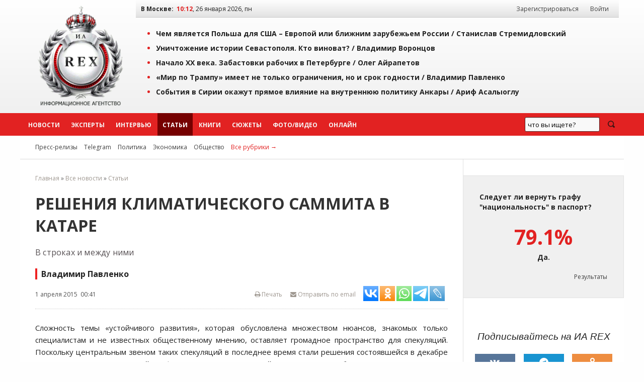

--- FILE ---
content_type: text/html; charset=windows-1251
request_url: https://iarex.ru/articles/51656.html
body_size: 33117
content:
<!DOCTYPE html PUBLIC "-//W3C//DTD XHTML 1.0 Transitional//EN" "http://www.w3.org/TR/xhtml1/DTD/xhtml1-transitional.dtd">
<html xmlns="http://www.w3.org/1999/xhtml" xml:lang="ru" lang="ru">
    <head>
        <title>Решения Климатического саммита в Катаре / Владимир Павленко / Владимир Павленко / ИА REX</title>
        
        <meta http-equiv="Content-Type" content="text/html; charset=windows-1251" />
        <meta name="keywords" content="экспертное мнение, экономика, аналитика, социология, политика, новости, регионы, рэкс, рекс, rex, Владимир Павленко" />
        <meta name="description" content="В строках и между ними / Владимир Павленко" />
        <meta name="copyright" lang="ru" content="ИА REX" />

        <meta name="zen-verification" content="ZIDqSWwKpawmValkUvlhNtsAUU73qF8EQsFNGKleWK0U6pormxi0L0B70jFQhtbM" />
        <meta name="yandex-verification" content="7bf1a5f3a9386ecc" />
        <meta name="yandex-verification" content="8f4795a300bedc0a" />
        <meta name="mailru-verification" content="f0d72fb19161eeaf" />
        

        <meta property="og:image"     content="//iarex.ru/images/logo_rex.jpg" />
        <meta property="og:url"         content="https://iarex.ru/articles/51656.html">
        <meta property="og:title"       content="Решения Климатического саммита в Катаре / Владимир Павленко / Владимир Павленко / ИА REX">
        <meta property="og:description" content="В строках и между ними / Владимир Павленко">
        <meta property="og:locale"      content="ru_RU">
        <meta property="og:type"        content="article">
        
        <link rel="icon" type="image/svg+xml" href="/favicons/favicon.svg">
        <link rel="icon" type="image/png" href="/favicons/48.png" sizes="48x48">
        <link rel="icon" type="image/png" href="/favicons/128.png" sizes="128x128">
        <link rel="icon" type="image/png" href="/favicons/256.png" sizes="256x256">
        <link rel="apple-touch-icon" type="image/png" href="/favicons/apple-touch-icon.png">

        <link rel="canonical" href="https://iarex.ru/articles/51656.html" />
                
        <link rel="alternate" type="application/rss+xml" title="RSS-лента ИА REX" href="https://feeds.feedburner.com/iarex/" />

        <link rel="preload" href="https://iarex.ru/css/fundation/foundation.min.css" as="style" />
        <link rel="preload" href="https://iarex.ru/css/fundation/foundation.min.js" as="script" />
        <link rel="preload" href="https://fonts.googleapis.com/css?family=Open+Sans+Condensed:300,700|Open+Sans:400,400i,700&subset=cyrillic-ext" as="style" />
        <link rel="preload" href="https://iarex.ru/style.css?04273" as="style" />

        <link rel="stylesheet" href="https://fonts.googleapis.com/css?family=Open+Sans+Condensed:300,700|Open+Sans:400,400i,700&subset=cyrillic-ext" />
        <link rel="stylesheet" type="text/css" href="https://iarex.ru/css/fundation/foundation.min.css" />
        <link rel="stylesheet" type="text/css" href="https://iarex.ru/style.css?03283" />

        <script src="//ajax.googleapis.com/ajax/libs/jquery/1.8.2/jquery.min.js"></script> <!-- Jquery -->
        <script type="text/javascript" src="/plugins/colorbox/jquery.colorbox-min.js"></script> <!-- Colorbox -->
        <script src="https://iarex.ru/css/fundation/foundation.min.js"></script> <!-- Zurb Foundation -->
        <link rel="stylesheet" type="text/css" href="/colorbox.css" />

        
        <!-- Yandex.Metrika counter -->
<script type="text/javascript" >
   (function(m,e,t,r,i,k,a){m[i]=m[i]||function(){(m[i].a=m[i].a||[]).push(arguments)};
   m[i].l=1*new Date();
   for (var j = 0; j < document.scripts.length; j++) {if (document.scripts[j].src === r) { return; }}
   k=e.createElement(t),a=e.getElementsByTagName(t)[0],k.async=1,k.src=r,a.parentNode.insertBefore(k,a)})
   (window, document, "script", "https://mc.yandex.ru/metrika/tag.js", "ym");

   ym(1676977, "init", {
        clickmap:true,
        trackLinks:true,
        accurateTrackBounce:true
   });
</script>
<noscript><div><img src="https://mc.yandex.ru/watch/1676977" style="position:absolute; left:-9999px;" alt="" /></div></noscript>
<!-- /Yandex.Metrika counter -->            <!-- Yandex.RTB -->
            <script>window.yaContextCb=window.yaContextCb||[]</script>
            <script src="https://yandex.ru/ads/system/context.js" async></script>

            <script type="text/javascript" src="//static.wi-fi.ru/mtt/banners/libs/1.7.1/all.js"></script>
            </head>

    <body>

                <!-- Rating@Mail.ru counter -->
        <script type="text/javascript">
            var _tmr = window._tmr || (window._tmr = []);
            _tmr.push({id: "2375899", type: "pageView", start: (new Date()).getTime()});
            (function (d, w, id) {
              if (d.getElementById(id)) return;
              var ts = d.createElement("script"); ts.type = "text/javascript"; ts.async = true; ts.id = id;
              ts.src = "https://top-fwz1.mail.ru/js/code.js";
              var f = function () {var s = d.getElementsByTagName("script")[0]; s.parentNode.insertBefore(ts, s);};
              if (w.opera == "[object Opera]") { d.addEventListener("DOMContentLoaded", f, false); } else { f(); }
            })(document, window, "topmailru-code");
        </script>
        <noscript><div><img src="https://top-fwz1.mail.ru/counter?id=2375899;js=na" style="border:0;position:absolute;left:-9999px;" alt="Top.Mail.Ru" /></div></noscript>
        <!-- //Rating@Mail.ru counter -->
        <!--LiveInternet counter-->
        <script type="text/javascript">
            <!--
            new Image().src = "//counter.yadro.ru/hit?r"+escape(document.referrer)+((typeof(screen)=="undefined")?"":";s"+screen.width+"*"+screen.height+"*"+(screen.colorDepth?screen.colorDepth:screen.pixelDepth))+";u"+escape(document.URL)+";"+Math.random();
            //-->
        </script>
        <!--/LiveInternet-->

        <div class="wrapper-top">
            <div class="topheader">

                <table width="100%" border="0" cellpadding="0" cellspacing="0">
                    <tr>
                        <td style="width:220px;padding:0;">
                            <div style="text-align:center;padding:.5rem;">
                                <a href="https://iarex.ru/" target="_self"><img src="/images/logo_rex.png" style="width:175px;height:207px;" alt="Информационное агентство REX" id="logo" /></a>
                            </div>
                        </td>
                        <td>
                            <div class="toprightfon">
                                <table width="100%" cellspacing="0" cellpadding="0">
                                    <tr>
                                        <td><b>В Москве:</b> &nbsp;<span id="clocks"> </span></td>
                                        <td style="width:350px;text-align:right;">
                                            <div id="usermenu">
                                                                                                    <a class="menuurl" href="/registration/">Зарегистрироваться</a> <a class="menuurl inline" href="#login">Войти</a>
                                                                                            </div>
                                        </td>
                                    </tr>
                                </table>
                            </div>
                            <div class="top">
                                    <ul><li><a href="/articles/152179.html?utm_referrer=top" onclick="ym(1676977,'reachGoal','top'); return true;">Чем является Польша для США – Европой или ближним зарубежьем России / <span style="/*color:#e22222;*/">Станислав Стремидловский</span></a></li><li><a href="/articles/152177.html?utm_referrer=top" onclick="ym(1676977,'reachGoal','top'); return true;">Уничтожение истории Севастополя. Кто виноват? / <span style="/*color:#e22222;*/">Владимир Воронцов</span></a></li><li><a href="/articles/152176.html?utm_referrer=top" onclick="ym(1676977,'reachGoal','top'); return true;">Начало XX века. Забастовки рабочих в Петербурге / <span style="/*color:#e22222;*/">Олег Айрапетов</span></a></li><li><a href="/articles/152174.html?utm_referrer=top" onclick="ym(1676977,'reachGoal','top'); return true;">«Мир по Трампу» имеет не только ограничения, но и срок годности / <span style="/*color:#e22222;*/">Владимир Павленко</span></a></li><li><a href="/articles/152159.html?utm_referrer=top" onclick="ym(1676977,'reachGoal','top'); return true;">События в Сирии окажут прямое влияние на внутреннюю политику Анкары / <span style="/*color:#e22222;*/">Ариф Асалыоглу</span></a></li></ul>                            </div>
                        </td>
                    </tr>
                </table>

            </div>
        </div>
        <div id="menu" class="horizontal-menu">
            <div class="wrapper-nobg">
                <div id="top-menu">
                    <ul class="menu-list">
                        <li class="menuitem2"><a class="menuurl  " href="https://iarex.ru/news/">Новости</a></li>
                        <li class="menuitem2"><a class="menuurl " href="https://iarex.ru/experts/">Эксперты</a></li>
                        <li class="menuitem2"><a class="menuurl " href="https://iarex.ru/interviews/">Интервью</a></li>
                        <li class="menuitem2"><a class="menuurl msel" href="https://iarex.ru/articles/">Статьи</a></li>
                        <li class="menuitem2"><a class="menuurl " href="https://iarex.ru/books/">Книги</a></li>
                        <li class="menuitem2"><a class="menuurl " href="https://iarex.ru/themes/">Сюжеты</a></li>
                        <li class="menuitem2"><a class="menuurl " href="https://iarex.ru/media/">Фото/Видео</a></li>
                        <li class="menuitem2"><a class="menuurl " href="https://iarex.ru/onlines/">Онлайн</a></li>
                    </ul>
                    <div id="searchbar" style="width:200px;height:45px;float:right;">
                        <div class="ya-site-form ya-site-form_inited_no" onclick="return {'action':'https://iarex.ru/search/','arrow':false,'bg':'transparent','fontsize':13,'fg':'#000000','language':'ru','logo':'rb','publicname':'test-search-12345','suggest':true,'target':'_self','tld':'ru','type':3,'usebigdictionary':true,'searchid':2024841,'webopt':false,'websearch':false,'input_fg':'#000000','input_bg':'#ffffff','input_fontStyle':'normal','input_fontWeight':'normal','input_placeholder':'что вы ищете?','input_placeholderColor':'#000000','input_borderColor':'#7f9db9'}"><form action="http://yandex.ru/sitesearch" method="get" target="_self"><input type="hidden" name="searchid" value="2024841"/><input type="hidden" name="l10n" value="ru"/><input type="hidden" name="reqenc" value=""/><input type="search" name="text" value=""/><input type="submit" value="Найти"/></form></div>
                        <style type="text/css">.ya-page_js_yes .ya-site-form_inited_no { display: none; }</style><script type="text/javascript">(function(w,d,c){var s=d.createElement('script'),h=d.getElementsByTagName('script')[0],e=d.documentElement;if((' '+e.className+' ').indexOf(' ya-page_js_yes ')===-1){e.className+=' ya-page_js_yes';}s.type='text/javascript';s.async=true;s.charset='utf-8';s.src=(d.location.protocol==='https:'?'https:':'http:')+'//site.yandex.net/v2.0/js/all.js';h.parentNode.insertBefore(s,h);(w[c]||(w[c]=[])).push(function(){Ya.Site.Form.init()})})(window,document,'yandex_site_callbacks');</script>
                    </div>
                    <style type="text/css">
                        #ya-site-form0 {height:100%;}
                        #ya-site-form0 .ya-site-form__search-input {padding:10px;}
                        #ya-site-form0 .ya-site-form__form .ya-site-form__input-text {line-height:14px;padding:5px;}
                        #ya-site-form0 .ya-site-form__submit_type_image {background:url("/images/icons/search2.png") no-repeat 0 0;height:15px;width:20px;}
                        #ya-site-form0 .ya-site-form__form .ya-site-form__input-text {background:#F9F9F9 !important;border:1px solid #592323 !important;}
                        #ya-site-form0 .ya-site-form__form .ya-site-form__input-text:focus {background:#FFF !important;border:1px solid #592323 !important;box-shadow:0 0 2px #F0F0F0 !important;transitions:0.6s !important;}
                        #ya-site-form0 .ya-site-form__submit_type_image:hover {background:url("/images/icons/search2.png") no-repeat 0 -15px;height:15px;width:20px;}
                        #ya-site-form0 .ya-site-form__submit {margin: 0 0 0 15px;}
                    </style>
                </div>
            </div>
        </div>

        <div class="wrapper">
            <div id="nav2">
                <span id="rubrics">
                <a href="https://iarex.ru/press-release/" class="rubricsurl">Пресс-релизы</a>
                                    <a href="/telegram/" class="rubricsurl">Telegram</a>
                                    <a href="/policy/" class="rubricsurl">Политика</a>
                                    <a href="/economy/" class="rubricsurl">Экономика</a>
                                    <a href="/society/" class="rubricsurl">Общество</a>
                                    <a href="https://iarex.ru/rubrics/" class="rubricsurl" style="color:#e22222;">Все рубрики&nbsp;&rarr;</a>
                </span>
            </div>
            <div>
                <table width="100%" border="0" cellpadding="0" cellspacing="0" id="article">
                    <tr><td>
                        <div id="tdcc"><div id="centrblock">
    <div class="breadcrumbs">
<a href="/">Главная</a> &raquo; <a href="/news/" >Все новости</a> &raquo; <a href="/articles/" >Статьи</a>    </div>
    <div id="content" itemscope  itemtype="http://schema.org/NewsArticle">
        <meta itemprop="genre" content="news"/>
        <meta itemprop="inLanguage" content="ru"/>
        <meta itemprop="dateCreated" content="2015-04-01T00:41:00">
        <meta itemprop="datePublished" content="2015-04-01T00:41:00">
        <meta itemprop="dateModified" content="2015-04-01T00:41:00">
        <meta itemprop="publisher" content="ИА REX" itemscope="">
    <h1 itemprop="headline">Решения Климатического саммита в Катаре </h1>
        <div class="news-anons">В строках и между ними</div>    <div class="news-author" itemprop="author">Владимир Павленко</div>
    <div id="news-header">
        <div class="news-info">
            <span class="leftpos">1 апреля 2015 &nbsp;00:41</span>
            <span style="float:right;" id="sharelinks">
                <noindex>
                    <span style="float:right;">
                        <span><a id="toemail" href="mailto:?subject=Ссылка%20на%20материал%20ИА%20REX&body=https://iarex.ru/articles/51656.html"><i class="fa fa-envelope"></i> Отправить по email</a></span>

                            <script type="text/javascript">(function(w,doc) {
if (!w.__utlWdgt ) {
    w.__utlWdgt = true;
    var d = doc, s = d.createElement('script'), g = 'getElementsByTagName';
    s.type = 'text/javascript'; s.charset='UTF-8'; s.async = true;
    s.src = ('https:' == w.location.protocol ? 'https' : 'http')  + '://w.uptolike.com/widgets/v1/uptolike.js';
    var h=d[g]('body')[0];
    h.appendChild(s);
}})(window,document);
</script>
<div data-mobile-view="false" data-share-size="30" data-like-text-enable="false" data-background-alpha="0.0" data-pid="1467730" data-mode="share" data-background-color="#ffffff" data-hover-effect="scale" data-share-shape="rectangle" data-share-counter-size="10" data-icon-color="#ffffff" data-mobile-sn-ids="tm.wh.vb.fb.vk.tw.ok.em." data-text-color="#000000" data-buttons-color="#ffffff" data-counter-background-color="#ffffff" data-share-counter-type="separate" data-orientation="horizontal" data-following-enable="false" data-sn-ids="vk.ok.wh.tm.lj." data-preview-mobile="false" data-selection-enable="true" data-exclude-show-more="true" data-share-style="2" data-counter-background-alpha="1.0" data-top-button="false" class="uptolike-buttons" ></div>
                    </span>

                    <a href="/" onClick="printtext(51656); return false;" onFocus="this.blur();" id="page-print" title="Версия для печати"><i class="fa fa-print"></i> Печать</a>
                </noindex>
            </span>
        </div>
    </div>
    


        <!-- time: 0.0003 сек. -->
        <div id="text" itemprop="articleBody"><p>Сложность темы &laquo;устойчивого развития&raquo;, которая обусловлена множеством нюансов, знакомых только специалистам и не известных общественному мнению, оставляет громадное пространство для спекуляций. Поскольку центральным звеном таких спекуляций в последнее время стали решения состоявшейся в декабре 2012 года в Дохе (Катар) 18-й Конференции Сторон Рамочной конвенции ООН об изменении климата, автор считает своим долгом освежить в памяти те относительно недавние, но уже основательно подзабытые события. И восстановить истинную картину.</p>
<p>Использую в этих целях свой материал, опубликованный в январе 2013 года сайтом Академии геополитических проблем (АГП). Поскольку этот сайт после этого подвергся реконструкции, уточню, что статья была перепечатана рядом блогеров (например, <a rel="nofollow" target="_blank" href="http://agave-n-agave.livejournal.com/82511.html">http://agave-n-agave.livejournal.com/82511.html</a>). Итак,</p>
<!-- other-pos-0 -->
<p> </p>
<p>С 26 ноября по 8 декабря 2012 года в Дохе (Катар) прошла очередная, 18-я Конференция Сторон Рамочной конвенции ООН об изменении климата (РКИК или, в более известном английском варианте, UNFCCC &mdash; United Nations Framework Convention on Climate Changes), объединенная с 8-й Конференцией Сторон Киотского протокола.</p>
<p>Главный итог форума, которым явилось продление с 1 января 2013 года сроков действия страновых обязательств по этому протоколу (так называемый &laquo;второй период&raquo;), как бы замаскировал глубокий кризис, в котором находится тщательно сконструированная на протяжении нескольких десятилетий система контроля и управления глобальной климатической политикой, в основу которой был положен известный постулат Римского клуба о &laquo;глобальном потеплении&raquo;. Официально он был выдвинут в докладе-отчете &laquo;Первая глобальная революция&raquo; (1990 г.), авторство которого принадлежало президенту клуба А. Кингу и генсеку Б. Шнайдеру; неофициально &ndash; о &laquo;глобальном потеплении&raquo; заговорили еще с середины 1980-х годов (примерно одновременно с глобализацией).</p>
<p>Между тем, показательно, что архитекторы &laquo;второго периода&raquo; Киото (2013-2019 гг.), победно рапортующие о вхождении в него более 190 стран, стараются особо не привлекать внимания к тому малоприятному для них факту, что перешли в него далеко не все участники &laquo;первого периода&raquo; (2008-2012 гг.). К вышедшим из протокола США (в 2001 г.) и Канаде (в 2011 г.) добавился ряд стран, сохранивших в нем формальное членство, но отказавшихся от количественных обязательств по ограничению выбросов парниковых газов. Причем среди них &ndash; такие крупные экономики, как Япония, Россия и Новая Зеландия (до последнего колебалась и Австралия). В результате удельный вес в мировой экономике стран, охваченных продленным киотскими соглашениями, снизился с 27-ми до 15%.</p>
<!-- other-pos-1 -->
            <div class="text-readmore">
                <h4>БУДЬТЕ В КУРСЕ</h4>
                <ul><li><span class="timedate">04.04.15</span> &nbsp; <a href="https://iarex.ru/articles/51669.html?utm_source=article" target="_blank">Мы тоже что-нибудь отберём: ответ Украины на национализацию в Крыму</a></li><li><span class="timedate">03.04.15</span> &nbsp; <a href="https://iarex.ru/articles/51665.html?utm_source=article" target="_blank">Рубль уверенно отвоёвывает позиции у доллара</a></li><li><span class="timedate">01.04.15</span> &nbsp; <a href="https://iarex.ru/articles/51658.html?utm_source=article" target="_blank">Идеология и психология гражданской войны / Виктор Аксючиц</a></li><li><span class="timedate">31.03.15</span> &nbsp; <a href="https://iarex.ru/articles/51651.html?utm_source=article" target="_blank">Европа сворачивает проект по евроинтеграции Украины</a></li>
                </ul>
            </div>
<p><strong>К истории вопроса</strong></p>
<p>Легендарный советский разведчик-нелегал и крупный аналитик генерал <strong>Юрий Дроздов</strong> приводит интересный факт состоявшейся в 1929 году встречи президента США Герберта Гувера с влиятельнейшими предпринимателями из тайного общества &laquo;Центр Рассела&raquo; (<a rel="nofollow" target="_blank" href="https://docviewer.yandex.ru/r.xml?sk=y948704a796230c395e0aba712b007b0b&amp;url=http%3A%2F%2Fwww.fontanka.ru%2F2011%2F03%2F05%2F042" target="_blank">http://www.fontanka.ru/2011/03/05/042</a>). (Приведенное Дроздовым название общества совпадает с тем, что приводится американским профессором Энтони Саттоном &ndash; авторитетнейшим исследователем элитных политических связей, процессов и &laquo;игр&raquo; на Западе [&ldquo;Trust Russel&rdquo;]; по версии Саттона, это общество представляет собой орден и объединяет видные республиканские кланы немецкого происхождения &ndash; Бушей, Гарриманов, Тафтов и др.).</p>
<p>По версии Дроздова, на той встрече, сыгравшей немалую роль в подготовке Великой депрессии 1929-1933 годов, Гуверу было заявлено: &laquo;Приближается кризис, попытаться избежать трудного положения, в котором могут оказаться США, можно лишь изменив расстановку сил в мире. Для этого надо оказать помощь России, чтобы она окончательно избавилась от разрухи &ndash; последствий Гражданской войны, и помочь Германии избавиться от тисков Версальского договора&raquo;. &laquo;Но на это нужны деньги, &mdash; возразил Гувер, &mdash; несколько миллиардов. &ndash; Да и для чего нам это нужно, что будет потом?&raquo;. &laquo;А потом надо столкнуть Россию и Германию лбами для того, чтобы, воспрянув после кризиса, США оказались один на один с оставшимся из этих противников&raquo;. &laquo;Такие деньги, &mdash; свидетельствует Дроздов, &mdash; в результате были выделены. И те же самые американские концерны, которые помогали России&hellip;, восстанавливали и оснащали Германию&raquo;. (Саттон, в свою очередь, детально исследуя эту ситуацию в книге &laquo;Как Орден организует войны и революции&raquo;, приводит названия конкретных транснациональных компаний и банков, работавших как с СССР, так и с Германией).</p>
<!-- other-pos-2 -->
<p>Оставшись после Второй мировой войны наедине с Советским Союзом, США, в полном соответствии с содержанием договоренностей Гувера с обществом Рассела, продолжили реализацию этого плана уже в форме холодной войны. По свидетельству крупного советского партийного функционера Валентина Фалина, обладавшего доступом в закрытые архивы, задача борьбы с СССР формулировалась, во-первых, предельно жестко (генерал Донован, основатель будущего ЦРУ &ndash; Управления стратегических служб [УСС] &mdash; еще в 1943 г. заявлял, что &laquo;&hellip;если по окончании Второй мировой войны какое-либо государство сможет определять без согласия США развитие в Европе, это будет означать, что США войны не выиграли&raquo;), а во-вторых, преемственно по отношению к тем же задачам Запада в Первой мировой войне (по свидетельству Фалина, главнокомандующий силами Антанты фельдмаршал Фердинанд Фош говорил о том, что &laquo;&hellip;если война не закончится уничтожением Советской России, ее нужно считать проигранной&raquo;) (<a rel="nofollow" target="_blank" href="https://docviewer.yandex.ru/r.xml?sk=y948704a796230c395e0aba712b007b0b&amp;url=http%3A%2F%2Fwww.regnum.ru%2Fnews%2F1439594.html" target="_blank">http://www.regnum.ru/news/1439594.html</a>).</p>
<p>Из этих примеров, а также из таких исторических документов, как знаменитая телеграмма поверенного в делах США в Москве Джорджа Кеннана в американский госдеп (от 22 февраля 1946 г.), составившая идеологический фундамент холодной войны, а также посвященные Первой мировой войне мемуары Уинстона Черчилля (&laquo;Мировой кризис&raquo;) и его Фултонская речь (5 марта 1946 г.), опустившая между Западом и Востоком &laquo;железный занавес&raquo;, видно, насколько элиты Запада были напуганы самим фактом появления и существования СССР. Известный политик и политический мыслитель Сергей Кургинян в связи с этим выдвинул глубокую и, по мнению автора, максимально приближенную к действительности, теорию возникновения нынешних основных глобальных трендов, включая пресловутую глобализацию. Детально разобравшись в трансэлитарных связях, проследив их на конкретных семьях в течение нескольких поколений и доказав преемственность клановых интересов и клановой политики, Кургинян утверждает, что в начале 1920-х годов транснациональный олигархический &laquo;Олимп&raquo; (который Саттон, в свою очередь, отождествляет с упомянутым американским &laquo;орденом&raquo; и британской &laquo;группой&raquo; [то есть, по сути, с взаимодействием объединений крупнейших семейных бизнес-династий во главе соответственно с Рокфеллерами и Ротшильдами. &ndash; Авт.]), поручил ряду ученых-обществоведов проанализировать перспективы глобального развития с точки зрения итогов Великого Октября и создания СССР. (Для этого был существенно повышен статус общественно-политической науки и конкретных ученых, включенных в транснациональные элитарные сообщества и закрытые политические субъекты наравне с лидерами буржуазии и родовой аристократии, а также существенно расширен сам список &laquo;глобальных элитариев&raquo;).</p>
<!-- other-pos-3 -->
<p>Вывод заказанного глобальными олигархами исследования, появившийся в конце 1920-х годов, заключался в действительной неизбежности смены капитализма коммунизмом, как естественной тенденции развития всемирно-исторического процесса. Оказавшись для &laquo;Олимпа&raquo; шокирующим, он побудил его хозяев поставить в повестку дня вопрос о предотвращении подобного хода событий с помощью остановки самого исторического развития, завершении истории как таковой и замене ее глобальным неразвитием. Именно этим и объясняется стремительный подъем фашизма, который рассматривался главным инструментом, идеологией и движущей силой данного проекта.</p>
<p>Первой &laquo;пробой сил&raquo; на этом пути оказался гитлеровский Третий рейх, после поражения которого был принят обновленный долгосрочный план действий, основанный на некоем антисоветском консенсусе, достигнутом (заметим, что еще в военные годы) лидерами западной и нацистской элит. Проявлением этого консенсуса стало согласование взаимодействия и разделение глобальных сфер влияния между тремя ведущими олигархическими кланами &ndash; Ротшильдами, Рокфеллерами, а также Ватиканом, взявшим на себя функцию главного межкланового и межэлитного коммуникатора.</p>
<!-- other-pos-4 -->
<p>Отметим, что Ватикан сыграл значительную роль в эвакуации десятков тысяч немецко-фашистских военных преступников на &laquo;запасной аэродром&raquo; в Латинской Америке. Уже в 1946 году, на съезде в итальянском Сан-Ремо, под крылом бывших западных союзников СССР по Антигитлеровской коалиции и под крышей объединения сотрудников СС и СД, были воссозданы структуры организованного нацистского движения во главе с Отто Скорцени и центром во франкистской Испании &ndash; стране, выполняющей функцию главной &laquo;площадки&raquo;, на которой и по сей день осуществляется коммуникация всех трех глобальных кланов (политическим центром является династия Бурбонов [король Хуан Карлос I и королева София], религиозным &ndash; духовно-секулярный орден &laquo;Opus Dei&raquo; [&laquo;Дело Господне&raquo;], а финансово-экономическим &ndash; &laquo;Grupo Santander&raquo; [семейство Ботин], которая соединяет экономические интересы этих кланов с геополитическими. Отметим, что усилиями Анны Патрисии Ботин, наследницы нынешнего главы семейства Эмилио Ботина, один из главных векторов экспансии &laquo;Santander&raquo; (тесно связанной переплетением акционерного капитала с &laquo;Институтом по делам религий&raquo; &mdash; Банком Ватикана) направлен на католическую Латинскую Америку.</p>
<p>Для управления реализацией &laquo;глобального плана&raquo; сразу после окончания войны был запущен процесс расширения &laquo;пула&raquo; глобально-управленческих институтов. Британо-американская связка лондонского Королевского института по международным отношениям (&laquo;Chatham House&raquo;) и вашингтонского Совета по международным отношениям (СМО) была распространена на Западную Европу (впоследствии &mdash; и на Восточную Европу, а также на Азиатско-Тихоокеанский регион). В первой половине 1950-х годов появился Бильдербергский клуб &ndash; объединение западных элит, а в первой половине 1970-х &mdash; Трехсторонняя комиссия, соединившая их с японской элитой; в 2000 году данная комиссия расширила влияние на Китай и другие крупные страны АТР. Идеологическим центром глобальных преобразований по остановке истории и развития стал сформированный в 1960-е годы Римский клуб, из &laquo;недр&raquo; которого, как мы убедились, и появилась пресловутая теория &laquo;глобального потепления&raquo;. (В 1993 г. крупным &laquo;римским&raquo; функционером Эрвином Ласло был основан восточноевропейский филиал &ndash; Будапештский клуб, призванный адаптировать к включению в западные структуры бывших союзников Москвы по Варшавскому договору и Совету экономической взаимопомощи).</p>
<p>В соответствии с отведенной Римскому клубу функцией, его основатель &ndash; крупный итальянский бизнесмен Аурелио Печчеи (тесно связанный как с нацистами, так и с западными элитами, а также, по линии Аллена Даллеса, с американскими спецслужбами) в середине 1960-х годов выдвинул некий &laquo;глобальный план&raquo;. Если отбросить частности, он представлял собой некую двухзвенную конструкцию. Первой ее частью предполагалось трансатлантическое объединение Запада, условием которого выдвигалось создание европейского квазигосударственного объединения (по Печчеи, &laquo;европейского союза&raquo;). (Отметим, что, как убедительно доказывает Ольга Четверикова, идея &laquo;объединенной Европы&raquo; была позаимствована из идейного багажа крупного масона графа Куденхоува-Калерги, основателя Панъевропейского движения, которое после Второй мировой войны приступило к реализации проекта по &laquo;отделению европейских наций от государств&raquo; с целью создания путем раздробления территориальной целостности отдельных государств единой &laquo;европейской нации&raquo; [<a rel="nofollow" target="_blank" href="https://docviewer.yandex.ru/r.xml?sk=y948704a796230c395e0aba712b007b0b&amp;url=http%3A%2F%2Fwww.fondsk.ru%2Fnews%2F2012%2F10%2F22%2Fo-tenevoj-storone-proekta-edinaja-evropa.html" target="_blank">http://www.fondsk.ru/news/2012/10/22/o-tenevoj-storone-proekta-edinaja-evropa.html</a>]). Вторая часть &laquo;глобального плана&raquo; касалась установления связей, а затем и коммуникации с наиболее &laquo;продвинутой&raquo; (то есть прозападной) &laquo;фракцией&raquo; советских &laquo;элитариев&raquo;. Конечной целью &laquo;глобального плана&raquo; была объявлена конвергенция Запада с Востоком &mdash; так называемый &laquo;европейский проект&raquo;, предполагавший роспуск СССР с последующим объединением его &laquo;славянского ядра&raquo; с Европой. Первым шагом по реализации проекта считалось воссоединение Германии, которое Михаил Горбачев в 1984 году, то есть еще до прихода к власти, запустил секретными договоренностями, заключенными в Вене с &laquo;наследником австро-венгерского престола&raquo; Отто фон Габсбургом. В обмен на предстоящую сдачу соцстран и вывод из них советских войск, создававший предпосылки к запуску &laquo;европейского проекта&raquo;, будущий генсек ЦК КПСС потребовал (и добился) воссоздания в них за счет французской масонерии лож &laquo;Великого Востока&raquo; (к риторическому вопросу о том, &laquo;who&rsquo;s Mr. Gorbachev?&raquo;).</p>
<!-- other-pos-5 -->
<p><strong>Чьим последователем оказался генсек-предатель?</strong></p>
<p>Ключевыми идеологами и организаторами &laquo;европейского проекта&raquo;, ответственными за его разработку и запуск с советской стороны, являлись фактический глава Правительства СССР при Хрущеве Анастас Микоян, его преемник на премьерском посту Алексей Косыгин, а также глава КГБ СССР (действовавшего тогда при Совете Министров СССР) и будущий генсек ЦК КПСС Юрий Андропов &ndash; выдвиженец видного деятеля Коминтерна Отто Куусинена, державшего в своих руках связи с все тем же &laquo;Великим Востоком&raquo;. Непосредственная организационная работа по конвергентной &laquo;интеграции&raquo; СССР с Западом этими лидерами была возложена на зятя Косыгина академика Джермена Гвишиани, который получил для этого не только политическое прикрытие, но и самые широкие неофициальные полномочия &ndash; от возможностей устанавливать сотрудничество с любыми деятелями на Западе до фактической вербовки для участия в работе Римского клуба крупных советских ученых.</p>
<p>В филиалах патронируемых Римским клубом международных аналитических структур, которые в СССР функционировали под крышей КГБ, формировались &laquo;команды&raquo; будущих &laquo;реформаторов&raquo; &mdash; Гайдара и Явлинского. (Один из кураторов этого проекта по линии спецслужб Сергей Кугушев описывает эти события в книге &laquo;Третий проект&raquo;). А в ЦК ВЛКСМ, при непосредственном участии сложившегося еще в &laquo;застойные&raquo; годы влиятельнейшего &laquo;голубого&raquo; лобби, готовились планы предстоящей приватизации и составлялись списки будущих &laquo;олигархов&raquo;. (Об этом можно почитать в романе известного писателя Владимира Карпеца &laquo;Любовь и кровь&raquo;).</p>
<p>Именно в этом предательстве ряда видных представителей советской партийно-государственной, спецслужбистской и научной элит без труда отыскиваются корни распада Советского Союза; любые усилия в этом направлении США и Запада в отсутствии подобной &laquo;пятой колонны&raquo; внутри страны были бы обречены на провал.</p>
<p>&laquo;Глобальное потепление&raquo; неслучайно было поставлено в центр конвергентной идеологии Римского клуба: ни на каком ином поприще полноценное сотрудничество элитных заговорщиков с Запада и Востока оказалось бы невозможным по идеологическим причинам. Даже разоруженческая проблематика &ndash; и та становилась &laquo;общим знаменателем&raquo; для совместных проектов лишь вынужденно, в рамках противодействия угрозе взаимного гарантированного уничтожения, и только на короткие промежутки времени, разделенные периодами очередных обострений международной напряженности.</p>
<p>Следующее, после расширения сети глобально-управленческих институтов, направление деятельности альянса западных &laquo;демократов&raquo; с нацистами, на которое была возложена основная организационная работа по реализации &laquo;глобального плана&raquo; Римского клуба, было представлено симбиозом структур ООН с руководством крупнейшей и наиболее агрессивной на тот исторический момент &laquo;глобальной партии&raquo; &mdash; Социнтерном. В 1977-1983 годах двусторонними усилиями были созданы три международные &laquo;независимые&raquo; комиссии, которые возглавлялись лидерами крупных европейских социал-демократических партий, занимавшими в свое время во главе этих партий посты глав правительств своих стран &ndash; ФРГ, Швеции и Норвегии:</p>
<p>- по международному развитию (Комиссия Вилли Брандта &ndash; президента Социнтерна),</p>
<p>- по вопросам разоружения и безопасности (Комиссия Улофа Пальме)</p>
<p>- и главная для нашего анализа &mdash; по окружающей среде и развитию (Комиссия Гру Харлем Брунтланд), созданная в декабре 1983 года специальной резолюцией Генеральной Ассамблеи ООН (кандидатура председателя комиссии была утверждена лично генсеком ООН Пересом де Куэльяром).</p>
<p>Информация о роли Социнтерна в мировой политике, а также об инструментах его влияния в России будет неполной без упоминания о вхождении экс-председателя Совета Федерации, председателя партии и руководителя фракции &laquo;Справедливая Россия&raquo; в Государственной думе Сергея Миронова в Комиссию по устойчивому глобальному обществу. (Комиссия была создана в ноябре 2006 г. на заседании Совета Интернационала в Сантьяго после обсуждения следующих, весьма показательных вопросов: &laquo;От национального к глобальному управлению: приоритеты устойчивого будущего&raquo;, &laquo;Энергия и климатические изменения: призыв к действию&raquo;, &laquo;Новые горизонты мира: продвижение решений конфликтов&raquo;) (<a rel="nofollow" target="_blank" href="https://docviewer.yandex.ru/r.xml?sk=y948704a796230c395e0aba712b007b0b&amp;url=http%3A%2F%2Fwww.socialistinternational.org%2FviewArticle.cfm%3FArticleID%3D564" target="_blank">http://www.socialistinternational.org/viewArticle.cfm?ArticleID=564</a>).</p>
<p>В 1987 году, то есть вскоре после запуска в СССР горбачевской &laquo;перестройки&raquo;, комиссией Брунтланд был подготовлен доклад &laquo;Наше общее будущее&raquo; (&laquo;Our Common Future&raquo;), в котором был введен термин &laquo;устойчивое развитие&raquo; (ранее использовался другой термин &ndash; &laquo;глобальное равновесие&raquo;, включенный Деннисом Медоузом в первый доклад Римскому клубу &laquo;Пределы роста&raquo; [1972 г.]). Увязанное Римским клубом с &laquo;глобальным потеплением&raquo;, &laquo;устойчивое развитие&raquo; было поставлено в центр состоявшейся вскоре после распада СССР (время, видимо, пришло!) Конференции ООН по окружающей среде и развитию в Рио-де-Жанейро, где оно было включено в качестве базовой, системообразующей концепции в итоговые документы форума &ndash; Рио-де-Жанейрскую декларацию (более известную, как Декларацию Рио) и &laquo;Повестку дня XXI века&raquo; (&laquo;Agenda-XXI&raquo;).</p>
<p>К той конференции в Рио был подготовлен и еще один, суперглобалистский документ, к созданию которого приложил руку уже отставной к тому времени генсек Горбачев, &mdash; &laquo;Хартия Земли&raquo;. Однако претензии его авторов на превращение в фактическую &laquo;глобальную конституцию&raquo; шокировало участников проводившихся &laquo;на полях&raquo; форума закулисных консультаций настолько, что его организаторы тогда, в июне 1992 года, даже не рискнули поставить его на голосование.</p>
<p>Провал &laquo;Хартии&raquo; вызвал к жизни паллиативный вариант реализации &laquo;глобального плана&raquo;. В организационном плане в центр этого сценария было поставлено институциональное распространение &laquo;устойчивого развития&raquo; с экологической на экономическую, социальную (2000 г.), а затем и политическую (2005 г.) сферы:</p>
<p>- учреждение под эгидой ООН, наряду с конференциями по окружающей среде и развитию, еще и всемирных саммитов по &laquo;Целям развития тысячелетия&raquo; (ЦРТ); на Саммите тысячелетия 2000 года ЦРТ фактически заменили собой &laquo;Повестку дня XXI века&raquo;;</p>
<p>- выделение из преимущественно гуманитарных восьми ЦРТ завершающей из них &ndash; &laquo;Глобального партнерства в Целях развития&raquo;; соединение ее с институтом &laquo;превентивной дипломатии&raquo;, создавшее механизм разжигания и управления внутристрановыми конфликтами; это позволило легализовать на уровне ООН &laquo;миротворческую&raquo; функцию НАТО и ЕС (примером которого служит &laquo;разрешение&raquo; конфликта в Косово), соединив его с созданием в структуре ООН в 2005 году Управления по поддержке миростроительства, Комиссии по миростроительству и Фонда миростроительства. (Совет Социнтерна в Сантъяго, состоявшийся через год после этого, следовательно, не &laquo;изобретал велосипеда&raquo;, а просто выполнял руководящую установку присоединиться к решениям, принятым совершенно другими инстанциями);</p>
<p>- обнародование на недавней конференции Рио+20 (июнь 2012 г.) планов по трансформации ЦРТ в некие &laquo;Цели устойчивого развития&raquo; (ЦУР) &mdash; глобальные и универсальные, &laquo;адаптированные&raquo; для всех стран; причем, в итоговом документе саммита данное решение было подкреплено проектом создания в структуре ООН прообраза &laquo;мирового правительства&raquo; в лице &laquo;Политического форума высокого уровня&raquo; (Документ ООН A/CONF.216/L.1. Ст. 247-248, 84. С. 58-59, 19).</p>
<p>Усовершенствовали в эти же сроки и идеологию &laquo;устойчивого развития&raquo;, которую влиятельные &laquo;профильные&raquo; &laquo;think tanks&raquo; (например, Фонд братьев Рокфеллеров) в своих документах, не стесняясь, вслед за Социнтерном, приравнивают к &laquo;глобальному управлению&raquo; (<a rel="nofollow" target="_blank" href="https://docviewer.yandex.ru/r.xml?sk=y948704a796230c395e0aba712b007b0b&amp;url=http%3A%2F%2Fwww.rbf.org%2Fprogram%2Fsustainable-development" target="_blank">http://www.rbf.org/program/sustainable-development</a>):</p>
<p>- в 1995 году, в докладе &laquo;Наше глобальное соседство&raquo; (&laquo;Our Global Neighbourhood&raquo;), подготовленном созданной на конференции Рио-92 Комиссией по глобальному управлению и сотрудничеству (во главе с вице-президентом Социнтерна Ингваром Карлссоном), была прописана конечная цель &laquo;устойчивого развития&raquo; &mdash; глобальная централизация контроля над природными ресурсами. (Вводилось понятие &laquo;глобальное общее достояние&raquo;, которому предписывалось расширяться вплоть до охвата всех &laquo;мировых ресурсов&raquo;; за пользование этими ресурсами предлагалось взимать &laquo;глобальные налоги&raquo;);</p>
<p>- в 1992-1997 годах были уточнены и конкретизированы конкретные пути к достижению этой цели, главным из которых следует признать деиндустриализацию, внедрявшуюся (и внедряемую) под предлогом сокращения пресловутой &laquo;антропогенной нагрузки&raquo; на экосферу, то есть отходов промышленной деятельности, прежде всего парниковых газов.</p>
<p>Каким именно образом деиндустриализация, соединяясь с депопуляцией, десоциализацией и десуверенизацией, образует выведенную автором этих строк формулу &laquo;устойчивого развития&raquo; &mdash; &laquo;четырех Д&raquo; &mdash; мы сейчас увидим.</p>
<p><strong>&laquo;Лохотрон&raquo; борьбы с &laquo;глобальным потеплением&raquo;</strong></p>
<p>На конференции Рио-92 к подписанию была открыта заключенная за месяц до этого (9 мая 1992 г.), в штаб-квартире ООН в Нью-Йорке, Рамочная конвенция ООН об изменении климата (та самая РКИК), итоги 18-й (дохийской) Конференции Сторон которой и являются предметом данной статьи. Причем, официально декларируемой целью РКИК и принятого в ее рамках Киотского протокола, видимо, для &laquo;замыливания глаз&raquo;, была провозглашена отнюдь не деиндустриализация, и не &laquo;четыре Д&raquo;, а ограничение &laquo;глобального потепления&raquo; двумя градусами роста средней глобальной температуры к 2050 году. (Из многочисленных &laquo;страшилок&raquo;, неизменно появляющихся в канун каждой очередной конференции Сторон РКИК, следует, что без резкого сокращения выбросов растают полярные льды и поднимется уровень мирового океана, в результате которого затопленными окажутся прибрежные территории и мегаполисы).</p>
<p>Страны, являющиеся Сторонами РКИК, поделены на три группы. В первую, участники которой перечислены в приложении I, вошли развитые государства Запада (члены ОЭСР) и &laquo;страны с переходной экономикой&raquo; (то есть постсоветские и бывшие социалистические, включая Российскую Федерацию). Вторая группа, состав которой приведен в приложении II, частично дублирует первую, но включает только участников ОЭСР (развитые государства). В третью группу, не имеющую официального списка, зачислены развивающиеся страны, в том числе и самоназванные, например Китай и Индия, несмотря на их вхождение в лидирующую группу по части промышленных выбросов.</p>
<p>Замысел этой групповой градации стал понятен только в 1997 году, с принятием Киотского протокола. Как выяснилось, он заключался в наделении участников приложения I (включая Россию и другие постсоветские государства) количественными показателями по сокращению выбросов парниковых газов, а тех, кто включен в приложение II, &mdash; обязательствами по оказанию помощи в таком сокращении развивающимся странам третьей группы. Прописанные в 4-й статье конвенции, эти обязательства не столько принуждают развитые страны ОЭСР к помощи развивающимся, сколько создают им самим весьма неплохие преференции в виде так называемых &laquo;рыночных механизмов&raquo; Киотского протокола. &laquo;Упакованные&raquo; в механизмы &laquo;чистого развития&raquo; и &laquo;совместного осуществления&raquo; (12-я и 6-я статьи протокола), они призваны регулировать торговлю квотами на выбросы парниковых газов.</p>
<p>&laquo;Механизм чистого развития&raquo; (МЧР) &ndash; ядро этого глобального климатического &laquo;лохотрона&raquo;, основы функционирования которого для пущей важности были включены в базовый документ Саммита тысячелетия (2000 г.) &ndash; доклад генсека ООН Кофи Аннана &laquo;Мы народы: роль ООН в XXI веке&raquo;. &laquo;&hellip;МЧР, &mdash; читаем в докладе, &mdash; позволяет промышленно развитым странам зарабатывать связанные с выбросами очки за осуществление инвестиционной деятельности, не вызывающей пагубных последствий для климата, в развивающихся странах, где эти инвестиции будут приводить к снижению существовавших до этого уровней выбросов парниковых газов. Эти очки засчитываются в счет обязательств по сокращению выбросов, которые промышленно развитые (и &laquo;переходные&raquo;, включенные в приложение I к РКИК. &ndash; Авт.) страны должны выполнять&raquo; (Документ ООН A/54/2000. Ст. 273. Вставка 9).</p>
<p>Маленький нюанс. Инвестиционная деятельность в развивающихся странах авторами этого проекта никак не связывается с поддержкой промышленности, особенно тяжелой (упор в ней делается на внедрении &laquo;бездымного&raquo; &mdash; &laquo;инновационного&raquo;, &laquo;постиндустриального&raquo; сектора: развитии химии, микроэлектроники, информационно-коммуникационных и биотехнологий, генной инженерии). Кроме того, еще в 1987 году, в докладе Римскому клубу Эдуарда Пестеля &laquo;За пределами роста&raquo;, предоставление инвестиций развивающимся странам развитыми было увязано с тремя унизительными, если не сказать откровенно подрывными условиями:</p>
<p>- &laquo;резким и немедленным снижением темпов роста населения&raquo; (это и есть упоминавшееся нами второе, после деиндустриализации, звено формулы &laquo;устойчивого развития&raquo; &mdash; депопуляция. &ndash; Авт.);</p>
<p>- внедрением &laquo;целостной стратегии&raquo;, увязывающей &laquo;пересадку передовой технологии&raquo; в развивающиеся страны с копированием ими западных политических институтов (то есть постановкой их под западный политический контроль);</p>
<p>- запуском с целью &laquo;пересадки технологий&raquo; в эти страны &laquo;небольших заграничных фирм&raquo; для создания &laquo;совместных предприятий &hellip;при посредничестве местных торгово-промышленных палат&raquo; (то есть формированием из местных элит прозападной &laquo;пятой колонны&raquo;, живущей не национальными, а собственными корпоративными интересами и вследствие этого оторванной от абсолютного большинства остального населения; большинство же при таком раскладе оказалось обречено на погружение в архаику &ndash; ту самую десоциализацию, которая и составляет третий элемент авторской формулы &laquo;устойчивого развития&raquo; &mdash; &laquo;четырех Д&raquo;).</p>
<p>Таким образом, МЧР воздействует на демографию государств &laquo;третьего мира&raquo;, навязывает им &laquo;демократические институты&raquo;, привязывая их к Западу политически и идеологически, формирует в них оторванные от социума и разрушающие его компрадорские, прозападные элиты и режимы, а также ограничивает в этих странах развитие реального (промышленного) сектора экономики. Кроме того, этот механизм позволяет извлекать сразу тройную прибыль из инвестиций в &laquo;экологически чистые&raquo; технологии: деньгами и ресурсами этих стран, а также квотами на выброс парниковых газов, получаемыми за &laquo;очки&raquo; МЧР, торговлю которыми немедленно и широко развернули западные глобальные банки.</p>
<p>Второй &laquo;рыночный механизм&raquo; Киотского протокола &ndash; &laquo;проекты совместного осуществления&raquo; (ПСО) &ndash; предполагает прямую торговлю между странами национальными квотами на парниковые выбросы.</p>
<p>Но главная &laquo;фишка&raquo; обоих механизмов, особенно ПСО, &mdash; в том, что они доступны только при наличии обязательств по ограничению и сокращению выбросов в рамках Киотского протокола, то есть при полноценном членстве в нем. Только в этом случае страна, внедряющая у себя &laquo;экологические инновации&raquo;, вправе рассчитывать на компенсации &laquo;инвесторов&raquo;. Поэтому оформленный в Дохе выход из этих обязательств России автоматически &laquo;подвешивает&raquo; те российские компании, которые успели &laquo;клюнуть&raquo; на эту &laquo;удочку&raquo;: умозрительных &laquo;компенсаций&raquo; за реализацию экологических проектов от иностранных партнеров по бизнесу они уже не получат. Именно это, как увидим ниже, побудило их к протестам против выхода из обязательств, превратив, по сути, во все ту же &laquo;пятую колонну&raquo;, ставящую корпоративные, финансовые выгоды (пусть и виртуальные) вперед национальных и государственных интересов.</p>
<p>&laquo;Потерпевшие&raquo; при этом не обращают внимания на многочисленные &laquo;подводные камни&raquo; торговли квотами, включая даже то, что сумма этих компенсаций не только смехотворна и постоянно уменьшается, но и формируется политическим путем, в рамках очевидного антироссийского подтекста. Во-первых, предложение квот значительно превышает спрос. Цена одной тонны выбросов уже успела упасть примерно с 15 евро в 2008 году до 8-10 в 2011, а в 2012 году вообще рухнула до уровня в 80-90 евроцентов. Объяснить такую метаморфозу кризисом европейской экономики &ndash; а покупателем квот выступает именно ЕС &ndash; уже невозможно; налицо политический характер этого обвала, обусловленного, по-видимому, тем, что российские компании втянулись в механизм ПСО как раз в 2010-2011 годах. Во-вторых, на конференции в Дохе еврокомиссар по вопросам климата Кони Хедегаард прямо заявила, что, следуя внутреннему законодательству, ЕС (с которым солидаризовалась Австралия) больше не будет покупать квоты. В-третьих, вопреки ст. 13.3 Киотского протокола, устанавливающей, что не использованные в &laquo;первом периоде&raquo; обязательств квоты переходят в следующий, ЕС еще в октябре 2009 года (в канун Конференции Сторон РКИК в Копенгагене) принял одностороннее и явно антироссийское решение об отмене этого положения (надо иметь в виду, что из 11 млрд тонн сэкономленных в мире квот 6 млрд приходятся на Россию, еще 2 млрд &ndash; на Украину, а остатки &ndash; на Польшу и Белоруссию). В-четвертых, ПСО, как и МЧР, устроен таким образом, что фактически поощряет передачу государственных квот (и связанного с ними бизнеса) в руки частных компаний, поощряя таким образом вытеснение государства из сфер, регулирующихся официальной триадой &laquo;устойчивого развития&raquo;, &mdash; экологии экономики и социальной политики. В-пятых, &laquo;игра&raquo; российских компаний в частные &laquo;игры&raquo; по продаже государственных квот на Запад ведет к формированию технологической зависимости: не нужно изобретать своих технологий и оборудования, достаточно купить чужие и, следуя трендам &laquo;повышения углеродной эффективности&raquo;, регулярно тратиться на их обновление, выбрасывая на свалку ранее купленное. (Одновременно эта схема является питательной средой для создания коррупционных связей российского и европейского бизнеса, ибо понятно, что &laquo;компенсационные инвестиции&raquo;, выделяемые западными партнерами, как водится, оплачиваются щедрыми &laquo;откатами&raquo;). Однако помимо &laquo;пряника&raquo;, предусмотрен и &laquo;кнут&raquo;. В процессе обсуждения, принятия и внедрения находится пакет дискриминационных мер и санкций, которыми ЕС собирается обложить промышленную продукцию стран, отказывающихся от участия в этой &laquo;игре&raquo;, что способно больно ударить по конкурентоспособности экспортируемых российскими предприятиями промышленных изделий с низким уровнем передела и добавочной стоимости.</p>
<p>В-шестых, стоило Западу осознать, что ПСО используется российской стороной для оказания содействия странам СНГ (то есть, по сути, в целях экономической реинтеграции постсоветского пространства), как европейские и американские представители, на Конференции Сторон РКИК в Канкуне (2010 г.), попытались заблокировать действие этого механизма, и лишь предельная жесткость руководителя российской делегации, советника Президента РФ и специального представителя по вопросам климата Александра Бедрицкого, поставившего в прямую зависимость от сохранения ПСО судьбу крайне необходимого Западу МЧР, позволила нашей стороне отстоять свои национальные интересы. Наконец, в-седьмых, европейскими и американскими партнерами России, а также Китаем, как неформальным лидером группы развивающихся стран, дважды (в Дурбане и Дохе) была цинично проигнорирована выдвигавшаяся нашей стороной при поддержке Украины и Белоруссии поправка в Киотский протокол, ставившая выполнение страновых обязательств по сокращению эмиссии парниковых газов в зависимость от текущей социально-экономической ситуации. (Это предполагало корректировку &laquo;неприкосновенных&raquo; по сей день списков участников I и II приложений к РКИК).</p>
<p>Все это доказывает, что задача Западом с самого начала ставилась предельно четко, конкретно и однозначно: втянуть Россию в &laquo;рыночные механизмы&raquo; Киотского протокола, а затем, &laquo;поматросив, бросить&raquo; наедине со своими проблемами и нереализованными ожиданиями. А заодно обвести ее вокруг пальца, уменьшив объем сэкономленных российских квот и решив, не мытьем, так катаньем, с помощью &laquo;обходного маневра&raquo; и &laquo;наперсточной ловкости рук&raquo;, проблему переноса в новое соглашение &laquo;горячего воздуха&raquo; (так именуют квоты переговорщики).</p>
<p>Подтверждением справедливости именно такого видения подлинных целей и задач РКИК и Киотского протокола являются особенности формирования и эволюции климатических моделей, составляющих фундамент теории &laquo;глобального потепления&raquo;. В основе деятельности Межправительственной группы экспертов по изменению климата (МГЭИК или, в английском варианте, IPCC &ndash; International Panel on Climate Change), учредителями которой явились Программа ООН по окружающей среде (ЮНЕП) и Всемирная метеорологическая организация (ВМО), находится метод механической привязки температурной динамики к глобальным объемам парниковых выбросов. Каждые несколько лет МГЭИК готовит оценочные доклады, масштаб прогнозируемых угроз в которых неизменно увеличивается, причем, в запрограммированном, если не сказать заказном, режиме. &laquo;Пятый оценочный доклад МГЭИК, публикация которого ожидается в 2014 году, покажет более пугающие результаты, чем предыдущий, &mdash; заявил 23 ноября (2010 г. &ndash; Авт.) помощник Генерального секретаря ООН по координации политики и стратегическому планированию Р. Орр. &ndash; Четвертый оценочный доклад, представленный в 2007 году, гласил, что глобальное потепление климата &ldquo;однозначно происходит&rdquo; и в большей степени спровоцировано человеческой деятельностью. Сейчас, когда готовится пятый доклад МГЭИК, можно говорить о том, что практически по всем показателям он будет тревожнее, чем предыдущий&hellip;&raquo; (<a rel="nofollow" target="_blank" href="https://docviewer.yandex.ru/r.xml?sk=y948704a796230c395e0aba712b007b0b&amp;url=http%3A%2F%2Feco.rian.ru%2Fweather%2F20101123%2F300024846-print-html" target="_blank">http://eco.rian.ru/weather/20101123/300024846-print-html</a>). Если учесть, что авторский коллектив был создан и представлен общественности в июне 2010 года, то следует признать, что заявление Орра &ndash; не что иное, как руководящая установка, играющая роль своеобразной &laquo;дорожной карты&raquo;, в ходе реализации которой получаемые результаты должны быть подогнаны под заданные выводы.</p>
<p>Между тем, именно заключения оценочных докладов МГЭИК послужили международно-правовой основой как самой РКИК, так и вытекающего из нее Киотского протокола. (Из ст. 5.2 протокола: &laquo;Методологиями для оценки антропогенных выбросов&hellip; являются методологии, принятые МГЭИК и одобренные Конференцией Сторон Конвенции на ее третьей [киотской. &ndash; Авт.] сессии&raquo;). Комментарии, как говорится, излишни.</p>
<p>Таким образом, неслучайно, что архитекторов РКИК и Киотского протокола изначально ничуть не смущало отсутствие персональных обязательств по ограничению парниковых выбросов у Китая, Индии и покинувших список его Сторон США (хотя на указанные три страны приходится более половины всех мировых выбросов). Объектом обоих документов явно были не они, как и не бывшие социалистические страны, давно уже вступившие в ОЭСР и, следуя заявленной логике, должные перейти из приложения I в приложение II (чего, как мы убедились, так и не произошло).</p>
<p>Как уже неоднократно отмечалось, &laquo;острие&raquo; Киотского протокола направлено против России и других промышленно развитых постсоветских государств, которых и стремятся с помощью экологии &laquo;прессовать&raquo; по полной программе, загоняя в &laquo;прокрустово ложе&raquo; мифологической &laquo;борьбы с глобальным потеплением&raquo;.</p>
<p><strong><em>(окончание следует)</em></strong></p>
<p><strong>Павленко Владимир Борисович</strong> &ndash; доктор политических наук, действительный член Академии геополитических проблем.</p><div class="subscription">
<div>Подписывайтесь на наш канал в <a href="tg://resolve?domain=iarexru" rel="nofollow" target="_blank">Telegram</a> или в <a href="https://dzen.ru/iarex" target="_blank" rel="nofollow">Дзен</a>.</div>
<div>Будьте всегда в курсе главных событий дня.</div>
</div></div><div style="margin:20px 0;clear:both;display:inline-block;width:100%;"><span class="content-exp"><a href="/experts/197.html" class="nameexpert"><img src="https://photo.iarex.ru/insimgs/202303/rex_ab5ec8a2e58d_small.jpg" height="40" width="30" alt="Павленко Владимир" title="Павленко Владимир" />Павленко Владимир</a></span></div>


    </div>


    <div id="content-info">
        <div class="content-info-block-45">
            <span class="content-info-label">Источник:</span>
            <span class="content-info-content"><b><a href="https://iarex.ru/articles/51656.html" class="primary" target="_self">ИА REX</a></b></span>
        </div>
        <div class="content-info-block-55">
            <span class="content-info-label"><i class="fa fa-link"></i> Ссылка:</span>
            <span class="content-info-content"><a href="https://www.iarex.ru/articles/51656.html" class="primary" target="_self">https://iarex.ru/articles/51656.html</a></span>
        </div>
        <div class="content-info-block-45">
            <span class="content-info-label">Рубрики:</span>
            <span class="content-info-content"><a href="/policy/" class="silent" target="_self">Политика</a>, <a href="/ecology/" class="silent" target="_self">Экология</a></span>
        </div>
        <div class="content-info-block-55">
            <span class="content-info-label"><i class="icon-tag"></i>Теги:</span>
            <span class="content-info-content"><a href="/keywords/8151.html" class="silent" target="_self">Владимир Павленко</a></span>
        </div>
    </div>
<div><!-- Sparrow -->
<script type="text/javascript" data-key="246fd89796299b9af42e8093e81cc124">
    (function(w, a) {
        (w[a] = w[a] || []).push({
            'script_key': '246fd89796299b9af42e8093e81cc124',
            'settings': {
                'w': 29536,
                'sid': 10771
            }
        });
        if(!window['_Sparrow_embed']) {
            var node = document.createElement('script'); node.type = 'text/javascript'; node.async = true;
            node.src = 'https://widget.sparrow.ru/js/embed.js';
            (document.getElementsByTagName('head')[0] || document.getElementsByTagName('body')[0]).appendChild(node);
        } else {
            window['_Sparrow_embed'].initWidgets();
        }
    })(window, '_sparrow_widgets');
</script>
<!-- /Sparrow --></div>
<div id="comments-block">
<h3 style="clear:both;">Комментарии читателей (19):</h3><div id="commpost"><a name="comm"></a>        <div class="text"><div id="save"><a href="#login" id="y" class="button inline cboxElement">Добавить комментарий</a></div>
        </div>
</div>
<div id="comments"><div style="padding-bottom: 7px;" align="center"><div id="pageall"> <span class="pagehere">1</span>  <a id="2" href="/articles/51656/page2.html#comm">2</a> <a class="btn btn-small" href="/articles/51656/page2.html#comm">след.</a> <span class="pagecorn"><a class="btn btn-small" href="/articles/51656/page2.html#comm">>></a></span></div></div>                    <div id="comm_28312" class="communit egg">
                    <div class="commheader">
                    <div class="iarexuser">
                    <a href="//iarex.ru/user2170.html" class="mnik">vaselich</a><div class="karma">Карма: 40</div>                    </div>

                    </div>
                    <div class="comm_text">
                        <div class="comminfo">01.04.2015 18:35, #28312</div>
            Спасибо автору, что в своей статье упомянул термин «лохотрон», которым ваш покорный оппонент окрестил в интернете киотский процесс в первой половине 2000гг.<br />Не во всём можно согласиться с автором, есть ряд неточностей, которые можно по разному квалифицировать, но дождёмся  продолжения. А в целом с итоговым выводом в последнем абзаце можно согласиться.<br />Но на некоторые серьёзные детали хотелось бы обратить внимание. <br />1. Автор пишет: «В-четвертых, ПСО, как и МЧР, устроен таким образом, что фактически поощряет передачу государственных квот (и связанного с ними бизнеса) в руки частных компаний, поощряя таким образом вытеснение государства из сфер, регулирующихся официальной триадой «устойчивого развития», — экологии экономики и социальной политики». <br />МЧР не предусматривает передачу государственных квот. Их (квот) у развивающихся стран нет, они по РКИК и КП не устанавливали себе режим квотирования, по текстам РКИК и КП не имели количественных обязательств э– «установленное количество» (по тексту КП). В отличие от России, это прекрасное достижение дипломатии развивающихся стран, получать «углеродные кредиты» (называть их инвестициями не верно, по понятиям бизнеса и экономической науки) и одновременно не ограничивать себя в объёмах выбросов…<br />                    </div>

                                    </div>
                                    <div id="comm_28313" class="communit odd">
                    <div class="commheader">
                    <div class="iarexuser">
                    <a href="//iarex.ru/user2170.html" class="mnik">vaselich</a><div class="karma">Карма: 40</div>                    </div>

                    </div>
                    <div class="comm_text">
                        <div class="comminfo">01.04.2015 18:36, #28313</div>
            2. Автор пишет: В-пятых, «игра» российских компаний в частные «игры» по продаже государственных квот на Запад ведет к формированию технологической зависимости: не нужно изобретать своих технологий и оборудования, достаточно купить чужие и, следуя трендам «повышения углеродной эффективности», регулярно тратиться на их обновление, выбрасывая на свалку ранее купленное. (Одновременно эта схема является питательной средой для создания коррупционных связей российского и европейского бизнеса, ибо понятно, что «компенсационные инвестиции», выделяемые западными партнерами, как водится, оплачиваются щедрыми «откатами»).<br />И в тоже время защиту возможности подобных игр с реализацией ПСО называет национальными интересами России:<br />… «как европейские и американские представители, на Конференции Сторон РКИК в Канкуне (2010 г.), попытались заблокировать действие этого механизма, и лишь предельная жесткость руководителя российской делегации, советника Президента РФ и специального представителя по вопросам климата Александра Бедрицкого, поставившего в прямую зависимость от сохранения ПСО судьбу крайне необходимого Западу МЧР, позволила нашей стороне отстоять свои национальные интересы».<br />Представляется, что  «частные «игры» по продаже государственных квот на Запад»  в рамках ПСО по статье 6 КП не являются национальными интересами России ….<br />                    </div>

                                    </div>
                                    <div id="comm_28314" class="communit egg">
                    <div class="commheader">
                    <div class="iarexuser">
                    <a href="//iarex.ru/user2170.html" class="mnik">vaselich</a><div class="karma">Карма: 40</div>                    </div>

                    </div>
                    <div class="comm_text">
                        <div class="comminfo">01.04.2015 20:26, #28314</div>
            Владимир Павленко вы хотели знать что будет после Парижа?<br />Будет все тоже самое, что и до Парижа... <br />http://www.kommersant.ru/doc/2699268<br />Лохотрон как лохотрон.                    </div>

                                    </div>
                                    <div id="comm_28317" class="communit odd">
                    <div class="commheader">
                    <div class="expuser">
                    <a href="//iarex.ru/user1759.html" class="mnik">Pavlenko.V</a><div class="karma">Карма: <span class="good">132</span></div>                    </div>

                    </div>
                    <div class="comm_text">
                        <div class="comminfo">02.04.2015 09:44, #28317</div>
            Продолжение будет. Не думаю, что понравится. Но - по делу, ибо и в этом комментарии &quot;клиент&quot; опять ЛЖЕТ: где это я писал про квоты МЧР? Я процитировал генсека ООН, а потом, в части, касающейся выгод развитых стран от этого механизма, упомянул те квоты, которые для себя сберегает Запад.  С упомянутым мной обрушением цен на квоты эта проблема для Европы утратила актуальность, поэтому и названа эта преференция последней. Но это сейчас, а раньше ЕС покупал квоты.<br />И так на каждой лекции получаю уточняющие вопросы и приходится пересказывать сказанное. Если же лезть в такие детали как ССВ, людей можно совсем запутать.Не более того. <br />Второе: соответствующими национальным интересам я назвал не игры бизнеса с европейскими &quot;откатами&quot;, а имевшуюся в рамках ПСО возможность использовать внешние средства для внутренних целей - продвигать проекты в СНГ - по сути, интеграционные.<br />Посмотрите, как он из трусов выпрыгивает, настаивая на том, где и что сказал. А доказательств нет - одни амбиции и вранье. Не прокатило с плагиатом - хоть тут свои 5 копеек...<br />Обращаю внимание читателей: мой оппонент - зайдите в его профиль - комментирует только меня и только по климатическим вопросам. И всякий раз пытается извратить содержание сказанного. Это называется троллингом. Вопрос: кто его оплатил.<br />                    </div>

                                    </div>
                                    <div id="comm_28318" class="communit egg">
                    <div class="commheader">
                    <div class="expuser">
                    <a href="//iarex.ru/user1759.html" class="mnik">Pavlenko.V</a><div class="karma">Карма: <span class="good">132</span></div>                    </div>

                    </div>
                    <div class="comm_text">
                        <div class="comminfo">02.04.2015 10:00, #28318</div>
            P.S. И напоминаю, что статья - 13-го года. Тогда еще про Париж никто - ни сном, ни духом. Именно поэтому в Дохе продлили Киото, хотя первоначально это не предусматривалось. А о российских предложениях - опять ЛОЖЬ: не &quot;то же самое&quot;, а с условием как раз по лесам - учету их поглощающей способности. Не будет денег - не получат стулья. Будем считать себя свободными от обязательств. Разве невооруженным глазом не видно, что Россия при Путине весь климатический процесс &quot;сплавляет&quot;, как может? &quot;Первым лицом&quot; последний раз был Медведев в Копенгагене.<br />Вот что действительно вызывает тревогу - что ЕС со своими 40% явно снюхивается с Китаем - за наш, видимо, счет. Но об этом никто не пишет. Даже в комментариях.                    </div>

                                    </div>
                                    <div id="comm_28319" class="communit odd">
                    <div class="commheader">
                    <div class="iarexuser">
                    <a href="//iarex.ru/user2170.html" class="mnik">vaselich</a><div class="karma">Карма: 40</div>                    </div>

                    </div>
                    <div class="comm_text">
                        <div class="comminfo">02.04.2015 10:30, #28319</div>
            <div class="origmsg">В ответ на комментарий <b>Pavlenko.V</b> #28317 (02.04.2015 09:44)</div><div id="txtcomm_28319">Если автор так «запузырился» на комментарии совершенно не знакомых оппонентов, то целесообразно напомнить ему цитату из его собственного изложения: и предупредить тех, кто собирается  «римлянам» противостоять». … «Вой и визг — всегда свидетельство уязвимости. Как только вы его услышали — надо сильнее бить в обнаруженное слабое место. И не забывать, что дьявол всегда прячется в деталях — в словах, строках и между ними (МИФЫ «УСТОЙЧИВОГО РАЗВИТИЯ» В. Б. ПАВЛЕНКО  Стр. 129-130)».<br />Так что, я комментирую в соответствии с вашими советами. На ваши хамские нападки, и попытки перевода дискуссии в русло &quot;сам дурак&quot; позволю себе заметить, что аналитикой &quot;климатических вопросов&quot; занимаюсь более 16 лет и потому могу позволить себе именно их комментировать и анализировать, чтобы разобраться это случайные ошибки в изложении содержания темы или целенаправленная ложь, которая 16 лет окружает обсуждаемую тему. И ничего личного...<br />И по существу.<br /> 1.Вы пишете: ... &quot; ПСО, как и МЧР, устроен таким образом, что фактически поощряет передачу государственных квот&quot;... Вам кажется это не существенным лезть в детали ЕСВ и  ССВ, а я полагаю, что это именно &quot;дьявольские детали&quot; киотского процесса. Мало того, могу добавить, что продажа прав на выбросы (ЕСВ) по механизмам статьи 6, это продажа прав на развитие России и называть этот процесс &quot;национальными интересами&quot; России означает наносить ущерб безопасности России. (ИЭА, 18.08 2004г. http://www.iea.ru/kioto_order.php)<br /><br /></div>                    </div>

                                    </div>
                                    <div id="comm_28320" class="communit egg">
                    <div class="commheader">
                    <div class="iarexuser">
                    <a href="//iarex.ru/user2170.html" class="mnik">vaselich</a><div class="karma">Карма: 40</div>                    </div>

                    </div>
                    <div class="comm_text">
                        <div class="comminfo">02.04.2015 11:11, #28320</div>
            <div class="origmsg">В ответ на комментарий <b>Pavlenko.V</b> #28317 (02.04.2015 09:44)</div><div id="txtcomm_28320">2. Вы пишете: «соответствующими национальным интересам я назвал не игры бизнеса с европейскими &quot;откатами&quot;, а имевшуюся в рамках ПСО возможность использовать внешние средства для внутренних целей - продвигать проекты в СНГ - по сути, интеграционные&quot;.<br />Представляется, что это фантом для дураков.  Продать российские права на развитие по механизму ПСО (да ещё по демпинговым ценам) и использовать эти «внешние средства» для продвижения проектов в СНГ? Большей глупости придумать нельзя, хотя в лохотроне это возможно. <br />Использовать России механизм МЧР для реализации интеграционных процессов в СНГ можно, для наращивания объёма прав на выбросы России, но за счёт внутренних средств.  И были заявления А. Дворковича  о том, что Россия выделяет на эти цели $200 млн. Но за 20 лет я не знаю ни одного подобного проекта России.  Но не исключаю, что подобные проекты были, только ССВ по этим проектам «прошли мимо» учёта их результатов в России… <br /></div>                    </div>

                                    </div>
                                    <div id="comm_28322" class="communit odd">
                    <div class="commheader">
                    <div class="iarexuser">
                    <a href="//iarex.ru/user2170.html" class="mnik">vaselich</a><div class="karma">Карма: 40</div>                    </div>

                    </div>
                    <div class="comm_text">
                        <div class="comminfo">02.04.2015 11:30, #28322</div>
            <div class="origmsg">В ответ на комментарий <b>Pavlenko.V</b> #28318 (02.04.2015 10:00)</div><div id="txtcomm_28322">1. Вы приводите заявление А.Бедрицкого в Канкуне, где он настаивал на продолжении ПСО во втором периоде КП и заявляете что «в Дохе продлили Киото, хотя первоначально это не предусматривалось». Продление КП и переговоры о новом соглашении шли 10 лет паралельно, в рамках РКИК и в рамках КП. В Дохе России указали где её место… и показали, что все эти годы Россия плавала на переговорах как «Бревно по Енисею»…. <br />2.  Весь киотский процесс это договорённости между странами ОЭСР и Китаем, а России в этих договорённостях и другим странам с переходной экономикой отвели место «у параши».  Механизм статьи 6 (ПСО) ввели в КП в качестве «морковки перед носом осла», чтобы страны с переходной экономикой не мешали этим договорённостям…  Этот вывод прозвучал в начале 2000г.. И все последующие события в рамках КП его подтверждают… <br />3. Пишут о состоявшихся переговорах США -Китай. Сейчас идут Швеция-Китай.  А в целом весь киотский процесс идет за счёт стран с переходной экономикой. И Россия в их числе является лидером по потерям....<br /></div>                    </div>

                                    </div>
                                    <div id="comm_28323" class="communit egg">
                    <div class="commheader">
                    <div class="expuser">
                    <a href="//iarex.ru/user1759.html" class="mnik">Pavlenko.V</a><div class="karma">Карма: <span class="good">132</span></div>                    </div>

                    </div>
                    <div class="comm_text">
                        <div class="comminfo">02.04.2015 12:31, #28323</div>
            <div class="origmsg">В ответ на комментарий <b>vaselich</b> #28319 (02.04.2015 10:30)</div><div id="txtcomm_28323">1) Сделайтесь &quot;знакомым&quot; оппонентом и будете в качестве такового признаны. Об этом речь и идет с самого начала - с &quot;Верхоглядского идиотизма...&quot;. Я повешу себе ник &quot;папа римский&quot; и будут настаивать, что он соответствует действительности. Что Вы на это скажете?<br />2) Насчет &quot;В-четвертых, ПСО, как и МЧР, устроен таким образом, что фактически поощряет передачу государственных квот...&quot; - согласен, не отредактировал текст 2013 года. Там вообще не о квотах, а об ИНТЕРЕСАХ, это имелось в виду, машинальная опечатка. &quot;Оговорка по Фрейду&quot;.<br />3) Если &quot;Мифы&quot; Вами прочитаны, то вопрос об &quot;умышленности&quot; подобных опечаток должен был отпасть сам собой. Не так?<br />4) Не надо передергивать и врать: ССВ для меня - не малозначительная деталь, а инструмент реализации механизма. Но вводить его в популярной статье - только запутывать людей. Минимально необходимое количество специальных терминов, потому что каждый необходимо детально разъяснять, уходя от основной темы. Теряется нить, которая и так с трудом аудиторией удерживается. Я не с потолка этот вывод взял, а получил его в результате напряженной лекционной работы.<br />5) Если &quot;16 лет&quot; и прочие амбиции, то почему тогда &quot;Мифы&quot; должен был писать я, чтобы этот &quot;лохотрон&quot; разоблачить? Почему не Вы их написали, и не я их у Вас прочитал? Я взялся только потому, что ничего не было, а было надо. И почему в декабре 2013 г. Вы пошли на конфронтацию, получив в ответ &quot;Верхоглядский идиотизм...&quot;? Почему бред стали писать про 752-й указ (во второй части про него)? И т.д.</div>                    </div>

                                    </div>
                                    <div id="comm_28326" class="communit odd">
                    <div class="commheader">
                    <div class="iarexuser">
                    <a href="//iarex.ru/user2170.html" class="mnik">vaselich</a><div class="karma">Карма: 40</div>                    </div>

                    </div>
                    <div class="comm_text">
                        <div class="comminfo">02.04.2015 15:08, #28326</div>
            <div class="origmsg">В ответ на комментарий <b>Pavlenko.V</b> #28323 (02.04.2015 12:31)</div><div id="txtcomm_28326">1) «Папа римский» позволил себе спуститься с небес . Я не собирался маскироваться если бы статью на сайте опубликовали. И в целом мне  интересно  познавать, как оценивают лохотрон эксперты с высоким уровнем знаний геополитики.<br />2) Если вы имеете ввиду национальные интересы России, то их там, где вы о них писали, нет. Там есть интересы определённых групп, например, РСПП и Деловая Россия, которые готовы за «30 серебренников» «продать мать родную», и сегодня лоббируют ратификацию Россией второго периода КП. И как показывает весь период  лохотрона в России не исключается, что своего добьются.<br />3) В неопубликованной статье я постарался, на сколько смог, это объяснить подробнее.<br />4) Текст КП именно по смыслу, содержит много нюансов, чтобы запутать не только людей, а и целые страны.  Одна статья 3.1 чего стоит. И именно поэтому целесообразно точно объяснять заложенный в них смысл. Например, («дьявол в деталях») попробуйте объяснить, откуда вычитается ССВ, если он прибавляется к «установленному количеству», статья 3.12 КП <br />5) С 2002-2003г.г. всякая критика лохотрона в СМИ была табу, по той простой причине, что многие на пиаре этого лохотрона зарабатывали.  И некоторые  факультеты МГУ не исключение. Одно время был даже открыт сайт Киото 2004г. Но потом, после соответствующих дискуссий, доказывающих, что это лохотрон , особенно для России, сайт потихоньку закрыли…<br />Ведь признать, что «кладезь знаний» лоббировал ратификацию лохотрона, довольно неприятно для подобного «храма науки»…<br /></div>                    </div>

                                    </div>
                <div style="padding: 7px 0 10px 0;" align="center"><div id="pageall"> <span class="pagehere">1</span>  <a id="2" href="/articles/51656/page2.html#comm">2</a> <a class="btn btn-small" href="/articles/51656/page2.html#comm">след.</a> <span class="pagecorn"><a class="btn btn-small" href="/articles/51656/page2.html#comm">>></a></span></div></div></div></div>

    </div>

</div>

</div>
                        </div></td>
                        <td id="tdright">

            <noindex>

<!-- Cached copy, generated 10:06 -->

        <div class="poll-release">
            <div class="question">Следует ли вернуть графу "национальность" в паспорт?</div>
            <div class="answer"><span>79.1%</span> Да.</div>
            <div class="result"><a href="/votings/234.html">Результаты</a></div>
        </div>
        
<div id="icons" class="centered">
    <div class="h3"><i>Подписывайтесь на ИА REX</i></div>
    <a target="_blank" rel="nofollow" title="Страница ИА REX в Вконтакте" href="https://vk.com/iarex" class="social-icon vk"><i class="fa fa-vk"></i></a>
    <a target="_blank" rel="nofollow" title="Канал ИА REX в Telegram" href="tg://resolve?domain=iarexru" class="social-icon tg"><i class="fa fa-telegram"></i></a>
    <a target="_blank" rel="nofollow" title="Группа ИА REX на Одноклассниках" href="https://ok.ru/group/52992700645489" class="social-icon ok"><i class="fa fa-odnoklassniki"></i></a>
    <a target="_blank" rel="nofollow" title="LiveJournal" href="https://iarex.livejournal.com/" class="social-icon lj"><i class="fa fa-lj">&nbsp;</i></a>
    <a target="_blank" rel="nofollow" title="Дзен" href="https://dzen.ru/iarex" class="social-icon zen"><i class="fa fa-zen">&nbsp;</i></a>
    <a target="_blank" rel="nofollow" title="RSS ИА REX" href="https://feeds.feedburner.com/iarex/" class="social-icon rss"><i class="fa fa-rss"></i></a>
</div>
</noindex>
<div>
<div><!-- Sparrow -->
<script type="text/javascript" data-key="badc93fe6e7962936c7f7d5ad32f69e4">
    (function(w, a) {
        (w[a] = w[a] || []).push({
            'script_key': 'badc93fe6e7962936c7f7d5ad32f69e4',
            'settings': {
                'w': 29539,
                'sid': 10771
            }
        });
        if(!window['_Sparrow_embed']) {
            var node = document.createElement('script'); node.type = 'text/javascript'; node.async = true;
            node.src = 'https://widget.sparrow.ru/js/embed.js';
            (document.getElementsByTagName('head')[0] || document.getElementsByTagName('body')[0]).appendChild(node);
        } else {
            window['_Sparrow_embed'].initWidgets();
        }
    })(window, '_sparrow_widgets');
</script>
<!-- /Sparrow --></div></div>

<div style="display:flex;flex-direction:column;position:sticky;top:2rem;">
</div>
                        </td>
                    </tr>
                </table>
            </div>
            </div>
<noindex>
<div class="horizontal-menu-bottom">
    <div class="wrapper-nobg">
        <div id="footer-menu">
        </div>
    </div>
</div>
<div class="wrapper-bottom">
    <div class="footer">
            <div id="nav-bottom">
    <div class="nav-bottom-block">
    <dl class="nav-bottom-list">
        <dt>Новости по регионам</dt>
        <dd><a href="/fd-all/">Россия</a></dd>
        <dd><a href="/fd-non/ukraine/">Украина</a></dd>
        <dd><a href="/fd-non/belarus/">Белоруссия</a></dd>
        <dd><a href="/fd-non/kazakhstan/">Казахстан</a></dd>
    </dl>
    </div>
    <div class="nav-bottom-block">
    <dl class="nav-bottom-list">
        <dt>Эксперты</dt>
        <dd><a href="/experts/">Эксперты ИА REX</a></dd>
        <dd><a href="/expert_opinions/">Комментарии экспертов</a></dd>
        <dd><a href="/become_expert/">Стать экспертом</a></dd>
    </dl>
    </div>
    <div class="nav-bottom-block">
    <dl class="nav-bottom-list">
        <dt>Подписки</dt>
        <dd><a rel="nofollow" href="http://feedburner.google.com/fb/a/mailverify?uri=iarex&amp;loc=ru_RU">Подписка по email</a></dd>
    </dl>
    </div>
    <div class="nav-bottom-block">
    <dl class="nav-bottom-list">
        <dt>Сотрудничество</dt>
        <dd><a href="/contacts/">Контакты</a></dd>
        <dd><a href="/partners/">Партнёры</a></dd>
        <dd><a href="/price/">Реклама</a></dd>
    </dl>
    </div>
    <div style="text-align: right; margin-top: 20px;">
<noindex>
<!--LiveInternet logo-->
<a href="https://www.liveinternet.ru/stat/iarex.ru/" target="_blank" rel="nofollow"><img src="//counter.yadro.ru/logo?21.2" title="LiveInternet: показано число просмотров за 24 часа, посетителей за 24 часа и за сегодня" alt="" border="0" width="88" height="31"/></a><br />
<!--/LiveInternet-->
<!-- begin of Top100 code -->

<a href="https://top100.rambler.ru/navi/2247242/" target="_blank">
<img src="https://counter.rambler.ru/top100.cnt?2247242" alt="Rambler's Top100" border="0" rel="nofollow" /><br />
</a>

<!-- end of Top100 code -->
<a href="https://yandex.ru/cy?base=0&amp;host=iarex.ru" target="_blank"><img src="https://www.yandex.ru/cycounter?iarex.ru" width="88" height="31" alt="Индекс цитирования" border="0" /></a>
<br />
</noindex>
    </div>
    </div>
        <!-- Блок информера -->
        <div  id="footertxt">

        <p style="padding:1rem;">На информационном ресурсе ИА REX применяются рекомендательные технологии. <a href="https://iarex.ru/rules/recommendation-technologies/">Правила применения рекомендательных технологий</a>.</p>
        <div style="padding:1rem;">В России запрещены организации Легион «Свобода России» («Легион Свобода России»), «Чеченская Республика Ичкерия», «Правый сектор», «Азов» (батальон «Азов», полк «Азов»), «Айдар», «Национальный корпус», «Украинская повстанческая армия» (УПА), «Исламское государство» («Исламское Государство Ирака и Сирии», «Исламское Государство Ирака и Леванта», «Исламское Государство Ирака и Шама», ИГ, ИГИЛ, ДАИШ), «Джабхат Фатх аш-Шам»,  «Священная война» («Аль-Джихад» или «Египетский исламский джихад»), «Джабхат ан-Нусра», «Хайят Тахрир-аш-Шам», «Аль-Каида», «Аш-Шабаб», «УНА-УНСО», «Движение Талибан», «Братья-мусульмане» («Аль-Ихван аль-Муслимун»), «Меджлис крымско-татарского народа», «Хизб ут-Тахрир», «Имарат Кавказ» («Кавказский Эмират»), «Исламский джихад – Джамаат моджахедов», «Нурджулар», «Таблиги Джамаат», «Лашкар-И-Тайба», «Исламская партия Туркестана», «Исламское движение Узбекистана», «Исламское движение Восточного Туркестана» (ИДВТ), «Джунд аш-Шам», «АУМ Синрике», «Братство» Корчинского, «Тризуб им. Степана Бандеры», «Организация украинских националистов» (ОУН), международное общественное движение ЛГБТ.</div>

<div id="disclmr" style="padding:1rem;">
«Голос Америки», «Левада-Центр», «Idel.Реалии», Кавказ.Реалии, Крым.Реалии, Телеканал Настоящее Время, Татаро-башкирская служба Радио Свобода (Azatliq Radiosi), Радио Свободная Европа/Радио Свобода (PCE/PC), "Сибирь.Реалии", Фонд Беллингкет (Stichting Bellingcat), Фонд борьбы с коррупцией (ФБК), «Международное историко-просветительское, благотворительное и правозащитное общество «Мемориал» признаны в России иноагентами.</div>
                    <div id="footertxt-left" class="leftpos">
                <div><i class="fa fa-bug"></i> Нашли ошибку? Выделите текст, содержащий ошибку, и нажмите <kbd>Ctrl</kbd> + <kbd>Enter</kbd>.</div>                <p><strong>ИА&nbsp;REX&nbsp;&mdash; российское информационное агентство</strong></p>
<p>ИА&nbsp;REX&nbsp;&mdash; международное экспертное сообщество. Мы&nbsp;ориентированы на&nbsp;информирование аудитории о&nbsp;событиях в&nbsp;России и&nbsp;за&nbsp;рубежом, знакомим читателей с&nbsp;мнением независимых экспертов, их&nbsp;реакцией на&nbsp;эти события.</p>
<p>Редакция агентства не&nbsp;несёт ответственности за&nbsp;материалы опубликованные в&nbsp;разделе &laquo;Пресс-релизы&raquo;.</p>
<p>Допускается свободное некоммерческое использование материалов с&nbsp;обязательной ссылкой на&nbsp;<strong><a href="//iarex.ru/">ИА&nbsp;REX</a></strong>. Подробнее&nbsp;см. <a rel="copyright" href="//iarex.ru/rules/" target="_blank">правила использования</a>.</p>
<p><a rel="nofollow" href="https://www.reg.ru/?rlink=reflink-6351149"><img src="https://www.reg.ru/i/affiliate/hoster1_88x31.gif" border="0" alt="Мы выбрали хостинг от REG.ru" width="88" height="31" /></a></p>            </div>

                    <div id="footertxt-right" class="rightpos"><p>&copy;&nbsp;2009-2026 Информационное агентство REX</p>
<p>Свидетельство о регистрации СМИ выдано Федеральной службой по&nbsp;надзору в&nbsp;сфере связи, информационных технологий и&nbsp;массовых коммуникаций (Роскомнадзор).</p>
<table class="TblList" style="width: 100%;">
<tbody>
<tr>
<td><strong>Номер свидетельства</strong></td>
<td><strong>ИА № ФС 77 - 55032</strong></td>
</tr>
<tr>
<td>Дата регистрации</td>
<td>14.08.2013</td>
</tr>
<tr>
<td>Наименование СМИ</td>
<td>РЕКС / РЭКС / REX</td>
</tr>
<tr>
<td>Форма распространения</td>
<td>Информационное агентство&nbsp;</td>
</tr>
</tbody>
</table>
<p>Материалы агентства могут содержать информацию 18+</p></div>
        </div>
    </div>
    <div style="display:none;"><div id="login" style="margin:2rem;border:none;">
    <div class="row">
        <div class="small-12 medium-7 columns">
            <div class="h3">Войти в учетную запись</div>
            <form name="login" action="" method="post" class="small-12 columns" onSubmit="testlogin(this); return false;">
                <div class="row">
                    <div class="large-12 columns">
                        <label>Логин
                        <input type="text" id="log_site" name="log_site" maxlength="24" value="" />
                    </label></div>
                    <div class="large-12 columns">
                        <label>Пароль
                        <input type="password" id="pass_site" name="pass_site" maxlength="30" value="" />
                    </label></div>
                    <div class="large-12 columns">
                        <input id="remember_me" type="checkbox" name="mem_user" value="1" /> <label for="remember_me" class="label-inline">запомнить меня</label>
                    </div>
                    <div class="large-12 columns">
                        <button type="submit" id="submit_check" class="button" onClick="this.style.display='none'">Войти</button> <a href="/recoveryPassword/" class="button small hollow" style="border:none;">Напомнить пароль</a>
                    </div>
                </div>
            </form>
        </div>
        <div class="small-12 medium-5 columns">
            <div class="h3">Войти через соцсеть</div>
<script src="//ulogin.ru/js/ulogin.js"></script>
                        <div id="uLogin" data-ulogin="display=panel;theme=classic;fields=first_name,last_name,email,nickname;providers=google,vkontakte,mailru;hidden=;redirect_uri=https%3A%2F%2Fiarex.ru;mobilebuttons=0;"></div>
        </div>
    </div>
</div>
</div>
</div>
</noindex>

<script src="https://use.fontawesome.com/3375e14722.js"></script>
<script language="JavaScript"><!--
var today = new Date();
var time_local = new Date();
var time_host = new Date("Jan 26, 2026 10:12:23");
var dif = time_local.getTime()-time_host.getTime();
function TOfunc() {
var today = new Date();
    var arrmonth = new Array("января", "февраля", "марта", "апреля", "мая", "июня", "июля", "августа", "сентября", "октября", "ноября", "декабря");
    var arrday = new Array("вс", "пн", "вт", "ср", "чт", "пт", "сб");
    today.setTime(today.getTime()-dif);
    smonthNow = arrmonth[today.getMonth()];
    namedayNow = arrday[today.getDay()];
    refresh=60-today.getSeconds();
    TO = window.setTimeout( "TOfunc()", refresh*1000);
    function ad0 (x) {return ((x < 10) ? '0' : '') + x}
    time="<b>"+ad0 (today.getHours())+":"+ad0 (today.getMinutes())+"</b>, "+today.getDate()+" "+smonthNow+" "+today.getFullYear()+", "+namedayNow;
document.getElementById("clocks").innerHTML = time;
}
TOfunc();
//--></script>
<script type="text/javascript">
    $(document).ready(function(){
        $('.invite').click(function(){
            let date = new Date(Date.now() + 86400e3);
            date = date.toUTCString();
            document.cookie = "rex_mobile=" + $(this).data('mobile') + "; domain=iarex.ru; expires=" + date + "; path=/;  secure";
            $('.invite-message').hide();
        });
        //$('.bxslider').bxSlider({video:true, useCSS:false, randomStart:true, mode:'fade', controls:false});
        $(".ajax").colorbox({iframe:true, width:"620px", height:"60%", maxWidth:"800px", maxHeight:"800px", onCleanup:function(){ parent.location.reload();}});
        $(".tpprf_content").colorbox();
        $(".gallery-item").colorbox({rel:'gallery-item'});
        $(".inline").colorbox({inline:true, width:"auto", maxWidth:"600px"});
        $(".cbox").colorbox({rel:'cbox'});

        //Example of preserving a JavaScript event for inline calls.
        $("#click").click(function(){
        return false;
        });
        $(".horizontal-menu").sticky({topSpacing:0});
      });
</script>
        <!-- <script type="text/javascript" src="/mistakes/mistakes.js"></script> -->
        <script type="text/javascript" src="/js/mylib.js"></script>
        <script type="text/javascript" src="/js/JsHttpRequest.js"></script>
</body>
</html>


--- FILE ---
content_type: application/javascript;charset=utf-8
request_url: https://w.uptolike.com/widgets/v1/version.js?cb=cb__utl_cb_share_1769411548719465
body_size: 396
content:
cb__utl_cb_share_1769411548719465('1ea92d09c43527572b24fe052f11127b');

--- FILE ---
content_type: application/javascript;charset=utf-8
request_url: https://w.uptolike.com/widgets/v1/widgets-batch.js?params=JTVCJTdCJTIycGlkJTIyJTNBJTIyMTQ2NzczMCUyMiUyQyUyMnVybCUyMiUzQSUyMmh0dHBzJTNBJTJGJTJGaWFyZXgucnUlMkZhcnRpY2xlcyUyRjUxNjU2Lmh0bWwlMjIlN0QlNUQ=&mode=0&callback=callback__utl_cb_share_1769411550223976
body_size: 385
content:
callback__utl_cb_share_1769411550223976([{
    "pid": "1467730",
    "subId": 0,
    "initialCounts": {"fb":0,"tw":0,"tb":0,"ok":0,"vk":0,"ps":0,"gp":0,"mr":0,"lj":0,"li":0,"sp":0,"su":0,"ms":0,"fs":0,"bl":0,"dg":0,"sb":0,"bd":0,"rb":0,"ip":0,"ev":0,"bm":0,"em":0,"pr":0,"vd":0,"dl":0,"pn":0,"my":0,"ln":0,"in":0,"yt":0,"rss":0,"oi":0,"fk":0,"fm":0,"li":0,"sc":0,"st":0,"vm":0,"wm":0,"4s":0,"gg":0,"dd":0,"ya":0,"gt":0,"wh":0,"4t":0,"ul":0,"vb":0,"tm":0},
    "forceUpdate": ["fb","ok","vk","ps","gp","mr","my"],
    "extMet": false,
    "url": "https%3A%2F%2Fiarex.ru%2Farticles%2F51656.html",
    "urlWithToken": "https%3A%2F%2Fiarex.ru%2Farticles%2F51656.html%3F_utl_t%3DXX",
    "intScr" : false,
    "intId" : 0,
    "exclExt": false
}
])